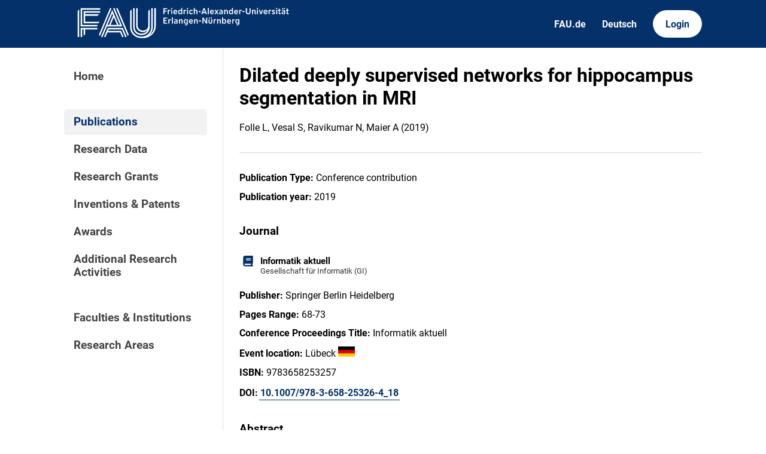

--- FILE ---
content_type: text/html; charset=utf-8
request_url: https://cris.fau.de/publications/217468844/
body_size: 3810
content:






<!DOCTYPE html>
<html lang="en">

<head>
  <meta charset="UTF-8">
  <meta http-equiv="X-UA-Compatible" content="IE=edge">
  <meta name="viewport" content="width=device-width, initial-scale=1.0">

  <title>
Dilated deeply supervised networks for hippocampus segmentation in MRI - FAU CRIS
</title>

  <link rel="shortcut icon" type="image/svg" href="/static/img/cris-logo-onblue.svg"/>

  <link rel="stylesheet" href="/static/css/_global.css">
  <link rel="stylesheet" href="/static/css/_layout.css">
  <link rel="stylesheet" href="/static/css/slider.css">
  
</head>

<body>
  <div id="header">
    <div class="content">
      <a href="/"><img id="fau-logo" src="/static/img/FAU_Kernmarke.svg" alt="FAU-Logo"> </a>
      <div class="links">
        <a href="https://fau.de" class="secondary">FAU.de</a>
        



<a class="secondary" href='#' onclick="document.getElementById('language_form').submit()">Deutsch</a>


<form action="/i18n/setlang/" method="post" id="language_form"><input type="hidden" name="csrfmiddlewaretoken" value="b6pAz0uvfPpVsnGtZwXw9aVpMrQAbKPMM3G2mEF7CcjUN31unMx34pwz6xlyyV8G">
    <input name="next" type="hidden" value="">
    
    
    <input name="language" type="hidden" value="de">
    <!-- <input class="primary" type="submit" value="Deutsch"> -->
    
</form>

        <a href="https://cris.fau.de/converis/mypages/overview" class="primary">Login</a>
      </div>
      <div class="mobile">
        <a class="primary" onclick="document.body.classList.toggle('navopen')">
          <svg xmlns="http://www.w3.org/2000/svg" viewBox="0 0 448 512"><path d="M0 96C0 78.3 14.3 64 32 64H416c17.7 0 32 14.3 32 32s-14.3 32-32 32H32C14.3 128 0 113.7 0 96zM0 256c0-17.7 14.3-32 32-32H416c17.7 0 32 14.3 32 32s-14.3 32-32 32H32c-17.7 0-32-14.3-32-32zM448 416c0 17.7-14.3 32-32 32H32c-17.7 0-32-14.3-32-32s14.3-32 32-32H416c17.7 0 32 14.3 32 32z" fill="currentColor"/></svg>
        </a>
      </div>
    </div>
  </div>
  <div id="app">
    <div id="sidebar">      
      <a href="/" active="">Home</a>
      <div class="empty"></div>
      <a href="/publications/" active="true">Publications</a>
      <a href="/datasets/" active="false">Research Data</a>
      <a href="/projects/" active="false">Research Grants</a>
      <a href="/inventions/" active="false">Inventions & Patents</a>
      <a href="/awards/?academy_member=on&scholarship=on&other_award=on" active="false">Awards</a>
      <a href="/activities/">Additional Research Activities</a>
      <div class="empty"></div>
      <a href="/organisations/" active="false">Faculties & Institutions</a>
      <a href="/research_areas/" active="false">Research Areas</a>
    </div>

    <div id="content">
      
    <h1>Dilated deeply supervised networks for hippocampus segmentation in MRI</h1>
    <p>Folle L, Vesal S, Ravikumar N, Maier A  (2019)</p>

    <hr>

    








    <p><strong>Publication Type:</strong> Conference contribution</p>







    <p><strong>Publication year:</strong> 2019</p>



<h3>Journal</h3>
<div class="entity-stack">
    
        

<a class="entity" href="/journals/125697436/">
    <svg xmlns="http://www.w3.org/2000/svg" viewBox="0 0 448 512"><!--! Font Awesome Pro 6.3.0 by @fontawesome - https://fontawesome.com License - https://fontawesome.com/license (Commercial License) Copyright 2023 Fonticons, Inc. --><path d="M96 0C43 0 0 43 0 96V416c0 53 43 96 96 96H384h32c17.7 0 32-14.3 32-32s-14.3-32-32-32V384c17.7 0 32-14.3 32-32V32c0-17.7-14.3-32-32-32H384 96zm0 384H352v64H96c-17.7 0-32-14.3-32-32s14.3-32 32-32zm32-240c0-8.8 7.2-16 16-16H336c8.8 0 16 7.2 16 16s-7.2 16-16 16H144c-8.8 0-16-7.2-16-16zm16 48H336c8.8 0 16 7.2 16 16s-7.2 16-16 16H144c-8.8 0-16-7.2-16-16s7.2-16 16-16z"/></svg>
    <span>Informatik aktuell</span>
    <span class="details">Gesellschaft für Informatik (GI)</span>
</a>
    
</div>


    


    <p><strong>Publisher:</strong> Springer Berlin Heidelberg</p>




    


    



    

    


    <p><strong>Pages Range:</strong> 68-73</p>
    

    

    





    <p><strong>Conference Proceedings Title:</strong> Informatik aktuell</p>



    <p>
        <strong>Event location:</strong> Lübeck
        
            

<a href="/nationalities/137297131/" flag>
    

<img class="flag"
    src=/static/img/flags/de.svg
    width="28"
    alt="DE"
>
</a>
</p>
        
    </p>


    

    


    <p><strong>ISBN:</strong> 9783658253257</p>




    <p><strong>DOI:</strong> <a href="https://doi.org/10.1007/978-3-658-25326-4_18">10.1007/978-3-658-25326-4_18</a></p>




    



    <h3>Abstract</h3>
    <p>Tissue loss in the hippocampi has been heavily correlated with the progression of Alzheimer�s Disease (AD). The shape and structure of the hippocampus are important factors in terms of early AD diagnosis and prognosis by clinicians. However, manual segmentation of such subcortical structures in MR studies is a challenging and subjective task. In this paper, we investigate variants of the well known 3D U-Net, a type of convolution neural network (CNN) for semantic segmentation tasks.We propose an alternative form of the 3D U-Net, which uses dilated convolutions and deep supervision to incorporate multi-scale information into the model. The proposed method is evaluated on the task of hippocampus head and body segmentation in an MRI dataset, provided as part of the MICCAI 2018 segmentation decathlon challenge. The experimental results show that our approach outperforms other conventional methods in terms of different segmentation accuracy metrics.</p>


    
    


    
        
            <h3>Authors with CRIS profile</h3>
        
        <div class="entity-map">
            
                
                    

<a class="entity" href="/persons/240435932/">
  <svg xmlns="http://www.w3.org/2000/svg" viewBox="0 0 448 512"><path d="M224 256c70.7 0 128-57.3 128-128S294.7 0 224 0S96 57.3 96 128s57.3 128 128 128zm-45.7 48C79.8 304 0 383.8 0 482.3C0 498.7 13.3 512 29.7 512H418.3c16.4 0 29.7-13.3 29.7-29.7C448 383.8 368.2 304 269.7 304H178.3z"/></svg>
  <span>Lukas Folle</span>
</a>
                    

<a class="entity" href="/organisations/237174093/">
  <svg xmlns="http://www.w3.org/2000/svg" viewBox="0 0 576 512"><!--! Font Awesome Pro 6.2.1 by @fontawesome - https://fontawesome.com License - https://fontawesome.com/license (Commercial License) Copyright 2022 Fonticons, Inc. --><path d="M543.8 287.6c17 0 32-14 32-32.1c1-9-3-17-11-24L512 185V64c0-17.7-14.3-32-32-32H448c-17.7 0-32 14.3-32 32v36.7L309.5 7c-6-5-14-7-21-7s-15 1-22 8L10 231.5c-7 7-10 15-10 24c0 18 14 32.1 32 32.1h32V448c0 35.3 28.7 64 64 64H448.5c35.5 0 64.2-28.8 64-64.3l-.7-160.2h32zM288 288c-35.3 0-64-28.7-64-64s28.7-64 64-64s64 28.7 64 64s-28.7 64-64 64zM176 400c0-44.2 35.8-80 80-80h64c44.2 0 80 35.8 80 80c0 8.8-7.2 16-16 16H192c-8.8 0-16-7.2-16-16z"/></svg>
  <span>Lehrstuhl für Informatik 5 (Mustererkennung)</span>
</a>
                
            
                
                    

<a class="entity" href="/persons/102035816/">
  <svg xmlns="http://www.w3.org/2000/svg" viewBox="0 0 448 512"><path d="M224 256c70.7 0 128-57.3 128-128S294.7 0 224 0S96 57.3 96 128s57.3 128 128 128zm-45.7 48C79.8 304 0 383.8 0 482.3C0 498.7 13.3 512 29.7 512H418.3c16.4 0 29.7-13.3 29.7-29.7C448 383.8 368.2 304 269.7 304H178.3z"/></svg>
  <span>Sulaiman Vesal</span>
</a>
                    

<a class="entity" href="/organisations/237174093/">
  <svg xmlns="http://www.w3.org/2000/svg" viewBox="0 0 576 512"><!--! Font Awesome Pro 6.2.1 by @fontawesome - https://fontawesome.com License - https://fontawesome.com/license (Commercial License) Copyright 2022 Fonticons, Inc. --><path d="M543.8 287.6c17 0 32-14 32-32.1c1-9-3-17-11-24L512 185V64c0-17.7-14.3-32-32-32H448c-17.7 0-32 14.3-32 32v36.7L309.5 7c-6-5-14-7-21-7s-15 1-22 8L10 231.5c-7 7-10 15-10 24c0 18 14 32.1 32 32.1h32V448c0 35.3 28.7 64 64 64H448.5c35.5 0 64.2-28.8 64-64.3l-.7-160.2h32zM288 288c-35.3 0-64-28.7-64-64s28.7-64 64-64s64 28.7 64 64s-28.7 64-64 64zM176 400c0-44.2 35.8-80 80-80h64c44.2 0 80 35.8 80 80c0 8.8-7.2 16-16 16H192c-8.8 0-16-7.2-16-16z"/></svg>
  <span>Lehrstuhl für Informatik 5 (Mustererkennung)</span>
</a>
                
            
                
                    

<a class="entity" href="/persons/101950654/">
  <svg xmlns="http://www.w3.org/2000/svg" viewBox="0 0 448 512"><path d="M224 256c70.7 0 128-57.3 128-128S294.7 0 224 0S96 57.3 96 128s57.3 128 128 128zm-45.7 48C79.8 304 0 383.8 0 482.3C0 498.7 13.3 512 29.7 512H418.3c16.4 0 29.7-13.3 29.7-29.7C448 383.8 368.2 304 269.7 304H178.3z"/></svg>
  <span>Nishant Ravikumar</span>
</a>
                    

<a class="entity" href="/organisations/105937098/">
  <svg xmlns="http://www.w3.org/2000/svg" viewBox="0 0 576 512"><!--! Font Awesome Pro 6.2.1 by @fontawesome - https://fontawesome.com License - https://fontawesome.com/license (Commercial License) Copyright 2022 Fonticons, Inc. --><path d="M543.8 287.6c17 0 32-14 32-32.1c1-9-3-17-11-24L512 185V64c0-17.7-14.3-32-32-32H448c-17.7 0-32 14.3-32 32v36.7L309.5 7c-6-5-14-7-21-7s-15 1-22 8L10 231.5c-7 7-10 15-10 24c0 18 14 32.1 32 32.1h32V448c0 35.3 28.7 64 64 64H448.5c35.5 0 64.2-28.8 64-64.3l-.7-160.2h32zM288 288c-35.3 0-64-28.7-64-64s28.7-64 64-64s64 28.7 64 64s-28.7 64-64 64zM176 400c0-44.2 35.8-80 80-80h64c44.2 0 80 35.8 80 80c0 8.8-7.2 16-16 16H192c-8.8 0-16-7.2-16-16z"/></svg>
  <span>Lehrstuhl für Informatik 14 (Bild- und Sprachverarbeitung) (LME)</span>
</a>
                
            
                
                    

<a class="entity" href="/persons/101449090/">
  <svg xmlns="http://www.w3.org/2000/svg" viewBox="0 0 448 512"><path d="M224 256c70.7 0 128-57.3 128-128S294.7 0 224 0S96 57.3 96 128s57.3 128 128 128zm-45.7 48C79.8 304 0 383.8 0 482.3C0 498.7 13.3 512 29.7 512H418.3c16.4 0 29.7-13.3 29.7-29.7C448 383.8 368.2 304 269.7 304H178.3z"/></svg>
  <span>Andreas Maier</span>
</a>
                    

<a class="entity" href="/organisations/237174093/">
  <svg xmlns="http://www.w3.org/2000/svg" viewBox="0 0 576 512"><!--! Font Awesome Pro 6.2.1 by @fontawesome - https://fontawesome.com License - https://fontawesome.com/license (Commercial License) Copyright 2022 Fonticons, Inc. --><path d="M543.8 287.6c17 0 32-14 32-32.1c1-9-3-17-11-24L512 185V64c0-17.7-14.3-32-32-32H448c-17.7 0-32 14.3-32 32v36.7L309.5 7c-6-5-14-7-21-7s-15 1-22 8L10 231.5c-7 7-10 15-10 24c0 18 14 32.1 32 32.1h32V448c0 35.3 28.7 64 64 64H448.5c35.5 0 64.2-28.8 64-64.3l-.7-160.2h32zM288 288c-35.3 0-64-28.7-64-64s28.7-64 64-64s64 28.7 64 64s-28.7 64-64 64zM176 400c0-44.2 35.8-80 80-80h64c44.2 0 80 35.8 80 80c0 8.8-7.2 16-16 16H192c-8.8 0-16-7.2-16-16z"/></svg>
  <span>Lehrstuhl für Informatik 5 (Mustererkennung)</span>
</a>
                
            
        </div>
    







<h3>Related research project(s)</h3>
<div class="entity-stack">
    
        

<a class="entity" href="/projects/126506821/">
  <svg xmlns="http://www.w3.org/2000/svg" viewBox="0 0 512 512"><path d="M448 480H64c-35.3 0-64-28.7-64-64V192H512V416c0 35.3-28.7 64-64 64zm64-320H0V96C0 60.7 28.7 32 64 32H181.5c17 0 33.3 6.7 45.3 18.7l26.5 26.5c12 12 28.3 18.7 45.3 18.7H448c35.3 0 64 28.7 64 64z"/></svg>
  <span>Radiologische und Genomische Datenanalyse zur Verbesserung der Brustkrebstherapie (BIG-THERA)</span>
  <span class="details"></span>
  <span class="details">Jan. 1, 2018 - Dec. 31, 2019</span>
</a>
    
</div>





    



    




    



    <h3>How to cite</h3>

    
        <p><strong>APA:</strong></p>
        <p>Folle, L., Vesal, S., Ravikumar, N., &amp; Maier, A. (2019). Dilated deeply supervised networks for hippocampus segmentation in MRI. In Thomas M. Deserno, Andreas Maier, Christoph Palm, Heinz Handels, Klaus H. Maier-Hein, Thomas Tolxdorff (Eds.), <i>Informatik aktuell</i> (pp. 68-73). L&#252;beck, DE: Springer Berlin Heidelberg.</p>
    

    
        <p><strong>MLA:</strong></p>
        <p>Folle, Lukas, et al. &quot;Dilated deeply supervised networks for hippocampus segmentation in MRI.&quot; <i>Proceedings of the Workshop on Bildverarbeitung fur die Medizin, 2019, L&#252;beck</i> Ed. Thomas M. Deserno, Andreas Maier, Christoph Palm, Heinz Handels, Klaus H. Maier-Hein, Thomas Tolxdorff, Springer Berlin Heidelberg, 2019. 68-73.</p>
    

    <p><strong>BibTeX:</strong> <a href='https://cris.fau.de/bibtex/publication/217468844.bib'>Download</a></p>



    

    </div>
  </div>
  <div id="footer">
    <div class="content">
      <address>
        <p>Friedrich-Alexander-Universität</p>
        <p>Erlangen-Nürnberg</p>
        <p>Schloßplatz 4</p>
        <p>91054 Erlangen</p>
      </address>

      <div>
        <p>Friedrich-Alexander-Universität Erlangen-Nürnberg</p>
        <p>Current Research Information System | CRIS</p>
        <p><a href="mailto:cris-support@fau.de">Mail: cris-support@fau.de</a></p>
      </div>

      <div>
        <p><a href="https://blogs.fau.de/cris/impressum-datenschutz-und-barrierefreiheit/">Impressum / Datenschutz / Barrierefreiheit</a></p>
        <p><a href="https://blogs.fau.de/cris/">CRIS-Blog</a></p>
        <p><a href="https://cris.fau.de/docs/">CRIS-Handbuch</a></p>
      </div>
    </div>
  </div>
</body>


  <script src="/static/js/filter.js"></script> 
  <script src="/static/js/tabs.js"></script> 


</html>
